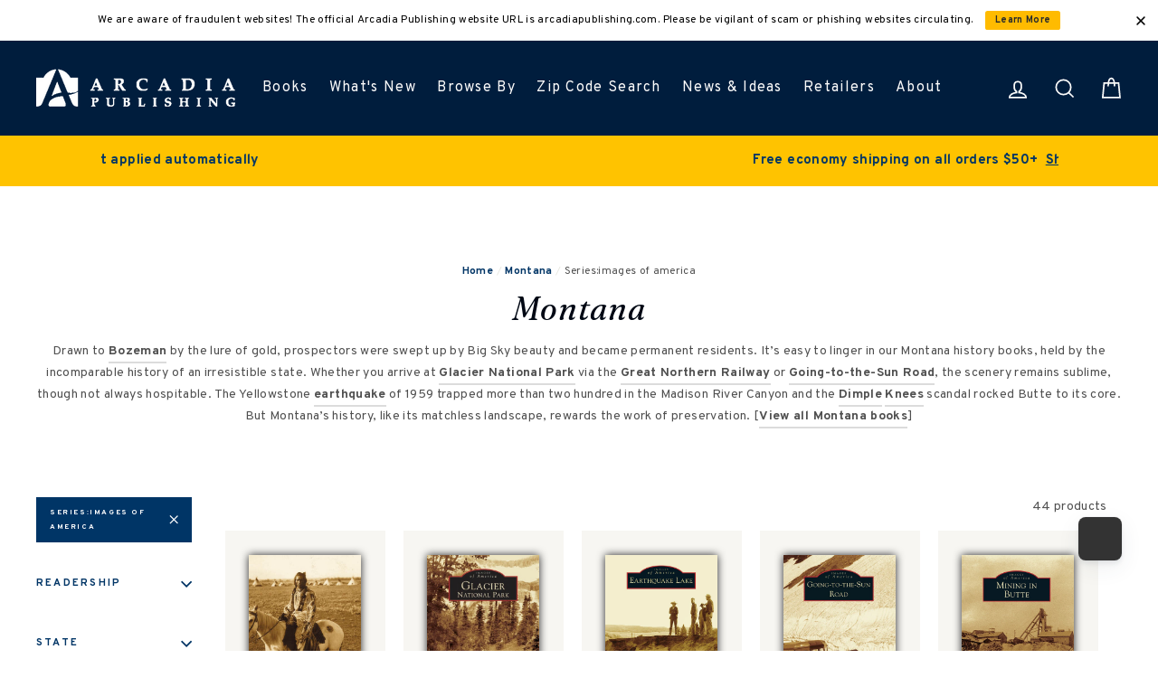

--- FILE ---
content_type: text/css; charset=utf-8
request_url: https://cdn.jsdelivr.net/npm/supafolio-sdk@1.4.1/dist/supafolio.min.css
body_size: 2564
content:
/*! Flickity v2.3.0
https://flickity.metafizzy.co
---------------------------------------------- */.flickity-enabled{position:relative}.flickity-enabled:focus{outline:0}.flickity-viewport{overflow:hidden;position:relative;height:100%}.flickity-slider{position:absolute;width:100%;height:100%}.flickity-enabled.is-draggable{-webkit-tap-highlight-color:transparent;-webkit-user-select:none;-moz-user-select:none;-ms-user-select:none;user-select:none}.flickity-enabled.is-draggable .flickity-viewport{cursor:move;cursor:-webkit-grab;cursor:grab}.flickity-enabled.is-draggable .flickity-viewport.is-pointer-down{cursor:-webkit-grabbing;cursor:grabbing}.flickity-button{position:absolute;background:hsla(0,0%,100%,.75);border:none;color:#333}.flickity-button:hover{background:#fff;cursor:pointer}.flickity-button:focus{outline:0;box-shadow:0 0 0 5px #19f}.flickity-button:active{opacity:.6}.flickity-button:disabled{opacity:.3;cursor:auto;pointer-events:none}.flickity-button-icon{fill:currentColor}.flickity-prev-next-button{top:50%;width:44px;height:44px;border-radius:50%;transform:translateY(-50%)}.flickity-prev-next-button.previous{left:10px}.flickity-prev-next-button.next{right:10px}.flickity-rtl .flickity-prev-next-button.previous{left:auto;right:10px}.flickity-rtl .flickity-prev-next-button.next{right:auto;left:10px}.flickity-prev-next-button .flickity-button-icon{position:absolute;left:20%;top:20%;width:60%;height:60%}.flickity-page-dots{position:absolute;width:100%;bottom:-25px;padding:0;margin:0;list-style:none;text-align:center;line-height:1}.flickity-rtl .flickity-page-dots{direction:rtl}.flickity-page-dots .dot{display:inline-block;width:10px;height:10px;margin:0 8px;background:#333;border-radius:50%;opacity:.25;cursor:pointer}.flickity-page-dots .dot.is-selected{opacity:1}

/*! nouislider - 11.1.0 - 2018-04-02 11:18:13 */.noUi-target,.noUi-target *{-webkit-touch-callout:none;-webkit-tap-highlight-color:transparent;-webkit-user-select:none;-ms-touch-action:none;touch-action:none;-ms-user-select:none;-moz-user-select:none;user-select:none;-moz-box-sizing:border-box;box-sizing:border-box}.noUi-target{position:relative;direction:ltr}.noUi-base,.noUi-connects{width:100%;height:100%;position:relative;z-index:1}.noUi-connects{overflow:hidden;z-index:0}.noUi-connect,.noUi-origin{will-change:transform;position:absolute;z-index:1;top:0;left:0;height:100%;width:100%;-ms-transform-origin:0 0;-webkit-transform-origin:0 0;transform-origin:0 0}html:not([dir=rtl]) .noUi-horizontal .noUi-origin{left:auto;right:0}.noUi-vertical .noUi-origin{width:0}.noUi-horizontal .noUi-origin{height:0}.noUi-handle{position:absolute}.noUi-state-tap .noUi-connect,.noUi-state-tap .noUi-origin{-webkit-transition:transform .3s;transition:transform .3s}.noUi-state-drag *{cursor:inherit!important}.noUi-horizontal{height:18px}.noUi-horizontal .noUi-handle{width:34px;height:28px;left:-17px;top:-6px}.noUi-vertical{width:18px}.noUi-vertical .noUi-handle{width:28px;height:34px;left:-6px;top:-17px}html:not([dir=rtl]) .noUi-horizontal .noUi-handle{right:-17px;left:auto}.noUi-target{background:#fafafa;border-radius:4px;border:1px solid #d3d3d3;box-shadow:inset 0 1px 1px #f0f0f0,0 3px 6px -5px #bbb}.noUi-connects{border-radius:3px}.noUi-connect{background:#3fb8af}.noUi-draggable{cursor:ew-resize}.noUi-vertical .noUi-draggable{cursor:ns-resize}.noUi-handle{border:1px solid #d9d9d9;border-radius:3px;background:#fff;cursor:default;box-shadow:inset 0 0 1px #fff,inset 0 1px 7px #ebebeb,0 3px 6px -3px #bbb}.noUi-active{box-shadow:inset 0 0 1px #fff,inset 0 1px 7px #ddd,0 3px 6px -3px #bbb}.noUi-handle:after,.noUi-handle:before{content:"";display:block;position:absolute;height:14px;width:1px;background:#e8e7e6;left:14px;top:6px}.noUi-handle:after{left:17px}.noUi-vertical .noUi-handle:after,.noUi-vertical .noUi-handle:before{width:14px;height:1px;left:6px;top:14px}.noUi-vertical .noUi-handle:after{top:17px}[disabled] .noUi-connect{background:#b8b8b8}[disabled].noUi-handle,[disabled] .noUi-handle,[disabled].noUi-target{cursor:not-allowed}.noUi-pips,.noUi-pips *{-moz-box-sizing:border-box;box-sizing:border-box}.noUi-pips{position:absolute;color:#999}.noUi-value{position:absolute;white-space:nowrap;text-align:center}.noUi-value-sub{color:#ccc;font-size:10px}.noUi-marker{position:absolute;background:#ccc}.noUi-marker-large,.noUi-marker-sub{background:#aaa}.noUi-pips-horizontal{padding:10px 0;height:80px;top:100%;left:0;width:100%}.noUi-value-horizontal{-webkit-transform:translate(-50%,50%);transform:translate(-50%,50%)}.noUi-rtl .noUi-value-horizontal{-webkit-transform:translate(50%,50%);transform:translate(50%,50%)}.noUi-marker-horizontal.noUi-marker{margin-left:-1px;width:2px;height:5px}.noUi-marker-horizontal.noUi-marker-sub{height:10px}.noUi-marker-horizontal.noUi-marker-large{height:15px}.noUi-pips-vertical{padding:0 10px;height:100%;top:0;left:100%}.noUi-value-vertical{-webkit-transform:translateY(-50%);transform:translateY(-50%);padding-left:25px}.noUi-rtl .noUi-value-vertical{-webkit-transform:translateY(50%);transform:translateY(50%)}.noUi-marker-vertical.noUi-marker{width:5px;height:2px;margin-top:-1px}.noUi-marker-vertical.noUi-marker-sub{width:10px}.noUi-marker-vertical.noUi-marker-large{width:15px}.noUi-tooltip{display:block;position:absolute;border:1px solid #d9d9d9;border-radius:3px;background:#fff;color:#000;padding:5px;text-align:center;white-space:nowrap}.noUi-horizontal .noUi-tooltip{-webkit-transform:translate(-50%);transform:translate(-50%);left:50%;bottom:120%}.noUi-vertical .noUi-tooltip{-webkit-transform:translateY(-50%);transform:translateY(-50%);top:50%;right:120%}.supafolio-predictive-search-box,.supafolio-search-box{display:inline-block;position:relative}.supafolio-predictive-search-box input[type=search],.supafolio-search-box input[type=search]{width:300px;padding:12px;border:2px solid #e4e4e4;border-radius:4px;-webkit-transition:.2s;transition:.2s;font-family:Arial,Helvetica Neue,Helvetica,sans-serif;font-size:11px;box-sizing:border-box;color:#333;-webkit-appearance:none;-moz-appearance:none;appearance:none}.supafolio-predictive-search-box input[type=search]::-webkit-search-decoration,.supafolio-predictive-search-box input[type=search]::-webkit-search-results-button,.supafolio-predictive-search-box input[type=search]::-webkit-search-results-decoration,.supafolio-search-box input[type=search]::-webkit-search-decoration,.supafolio-search-box input[type=search]::-webkit-search-results-button,.supafolio-search-box input[type=search]::-webkit-search-results-decoration{display:none}.supafolio-predictive-search-box input[type=search]:focus,.supafolio-search-box input[type=search]:focus{outline:0;border-color:#3a96cf}.supafolio-numeric-refinement-filter__item .supafolio-numeric-refinement-filter__link,.supafolio-refinement-filter__item--single .supafolio-refinement-filter__link,.supafolio-toggle-filter__item .supafolio-toggle-filter__link{position:relative;margin-left:18px}.supafolio-numeric-refinement-filter__item .supafolio-numeric-refinement-filter__link:before,.supafolio-refinement-filter__item--single .supafolio-refinement-filter__link:before,.supafolio-toggle-filter__item .supafolio-toggle-filter__link:before{content:"";position:absolute;top:4px;left:-18px;width:12px;height:12px;border:1px solid #ccc;border-radius:50%}.supafolio-numeric-refinement-filter__item.supafolio-numeric-refinement-filter__item--active .supafolio-numeric-refinement-filter__link:after,.supafolio-refinement-filter__item--single.supafolio-refinement-filter__item--active .supafolio-refinement-filter__link:after,.supafolio-toggle-filter__item .supafolio-toggle-filter__link:after{content:"";position:absolute;top:7px;left:-15px;width:8px;height:8px;background:#ccc;border-radius:50%}.supafolio-numeric-refinement-filter__item.supafolio-numeric-refinement-filter__item--active .supafolio-numeric-refinement-filter__link:hover,.supafolio-refinement-filter__item--single.supafolio-refinement-filter__item--active .supafolio-refinement-filter__link:hover,.supafolio-toggle-filter__item .supafolio-toggle-filter__link:hover{text-decoration:line-through}.supafolio-refinement-filter__item--multiple .supafolio-refinement-filter__link{position:relative;margin-left:20px}.supafolio-refinement-filter__item--multiple .supafolio-refinement-filter__link:before{content:"";position:absolute;top:3px;left:-20px;width:14px;height:14px;border:1px solid #ccc}.supafolio-refinement-filter__item--multiple.supafolio-refinement-filter__item--active .supafolio-refinement-filter__link:after{content:"\2714";position:absolute;top:-2px;left:-16px;color:#ccc}.supafolio-refinement-filter__item--multiple.supafolio-refinement-filter__item--active .supafolio-refinement-filter__link:hover{text-decoration:line-through}.supafolio-refinement-filter__item--multiple.supafolio-refinement-filter__item--active .supafolio-refinement-filter__link:hover:after{content:"\2718";top:-1px;left:-17px}@keyframes preloader{0%{transform:rotate(0deg)}to{transform:rotate(1turn)}}.supafolio-grid-columns{bottom:0;box-sizing:border-box;display:inline-block;padding:0 2%;vertical-align:top}.supafolio-predictive-search-box input[type=search].supafolio-hint{color:#e4e4e4}.supafolio-dropdown-menu{background-color:#fff;border:2px solid hsla(0,0%,89%,.6);border-top-width:1px;color:#333;font-family:Arial,Helvetica Neue,Helvetica,sans-serif;width:300px;font-size:11px;border-radius:4px;box-sizing:border-box}.supafolio-suggestion{padding:12px;border-top:1px solid hsla(0,0%,89%,.6);cursor:pointer;-webkit-transition:.2s;transition:.2s;display:-webkit-box;display:-ms-flexbox;display:flex;-webkit-box-pack:justify;-ms-flex-pack:justify;justify-content:space-between;-webkit-box-align:center;-ms-flex-align:center;align-items:center}.supafolio-suggestion.supafolio-cursor,.supafolio-suggestion:hover{background-color:hsla(0,0%,95%,.35)}.supafolio-suggestion>span:first-child{color:#333}.supafolio-suggestion>span:last-child{text-transform:uppercase;color:#a9a9a9}.supafolio-suggestion>span:first-child em,.supafolio-suggestion>span:last-child em{font-weight:700;font-style:normal;background-color:rgba(58,150,207,.1);padding:2px 0 2px 2px}.flickity-page-dots{position:static;display:block;bottom:auto;margin-top:10px}.supafolio-pagination__wrapper{list-style-type:none;text-align:center}.supafolio-pagination__item{display:inline-block}.supafolio-pagination__item--disabled{visibility:hidden}.supafolio-pagination__link{display:block;padding:0 5px}button[data-supafolio-load-more-active=false]{display:none}.supafolio-load-more__wrapper--disabled{visibility:hidden}.supafolio-load-more__preloader{width:20px;height:20px;display:inline-block;padding:0;border-radius:100%;border:2px solid;border-top-color:hsla(0,0%,100%,.65);border-bottom-color:hsla(0,0%,100%,.15);border-left-color:hsla(0,0%,100%,.65);border-right-color:hsla(0,0%,100%,.15);animation:preloader 1s linear infinite}.supafolio-stats__time{font-size:75%;color:#999}.supafolio-hierarchical-menu-filter__header--collapsible,.supafolio-numeric-refinement-filter__header--collapsible,.supafolio-refinement-filter__header--collapsible{cursor:pointer}.supafolio-hierarchical-menu-filter__list{margin-left:10px}.supafolio-hierarchical-menu-filter__list[data-depth="0"]{margin-left:0}.supafolio-hierarchical-menu-filter__item .supafolio-hierarchical-menu-filter__link{position:relative;margin-left:18px}.supafolio-hierarchical-menu-filter__item .supafolio-hierarchical-menu-filter__link:before{content:"\21B3";position:absolute;top:1px;left:-18px;color:#ccc}.supafolio-hierarchical-menu-filter__item.supafolio-hierarchical-menu-filter__item--active>.supafolio-hierarchical-menu-filter__link:hover{text-decoration:line-through}.supafolio-toggle-filter__header--collapsible{cursor:pointer}.supafolio-toggle-filter__item .supafolio-toggle-filter__link{margin-left:30px}.supafolio-toggle-filter__item .supafolio-toggle-filter__link:before{width:24px;border-radius:7px;left:-30px}.supafolio-toggle-filter__item .supafolio-toggle-filter__link:after{left:-27px}.supafolio-toggle-filter__item.supafolio-toggle-filter__item--active .supafolio-toggle-filter__link:after{width:20px;border-radius:7px}.supafolio-range-slider-filter__header--collapsible{cursor:pointer}.supafolio-range-slider-filter__body{padding:30px 0}.supafolio-range-slider-filter__body .noUi-target{height:12px;border-radius:7px;border-color:#ccc;box-shadow:none;background:none}.supafolio-range-slider-filter__body .noUi-connect{background:#36b2a8}.supafolio-range-slider-filter__body .noUi-horizontal .noUi-handle{border:none;background:#ccc;box-shadow:none;border-radius:50%;width:20px;height:20px;top:-5px;cursor:pointer}.supafolio-range-slider-filter__body .noUi-horizontal .noUi-handle:after,.supafolio-range-slider-filter__body .noUi-horizontal .noUi-handle:before{display:none}.supafolio-range-slider-filter__body .noUi-horizontal .noUi-handle:focus{outline:none}.supafolio-range-slider-filter__body .noUi-pips{color:#ccc}.supafolio-range-slider-filter__body .noUi-pips.noUi-pips-horizontal{padding:4px 0 0;height:20px;font-size:75%}.supafolio-range-slider-filter__body .noUi-marker{background:#ccc}.supafolio-range-slider-filter__body .noUi-value-horizontal{padding-top:5px}.supafolio-range-slider-filter__body .noUi-horizontal .noUi-tooltip{border:none;background:none;color:#ccc;font-size:75%;padding:0}html:not([dir=rtl]) .supafolio-range-slider-filter__body .noUi-horizontal .noUi-handle{right:-10px}

--- FILE ---
content_type: text/css
request_url: https://www.arcadiapublishing.com/cdn/shop/t/2/assets/arcadia-publishing.min.css?v=81894675520073931891764149695
body_size: 642
content:
@import url("https://fonts.googleapis.com/css2?family=Fraunces:ital,opsz,wght@0,9..144,100;0,9..144,400;0,9..144,600;0,9..144,700;1,9..144,100;1,9..144,400;1,9..144,600;1,9..144,700&family=Overpass:ital,wght@0,400;0,600;0,700;1,400;1,600;1,700&display=swap");@-webkit-keyframes slideUp{0%{transform:translateY(100%);opacity:0}100%{transform:translateY(0);opacity:1}}@keyframes slideUp{0%{transform:translateY(100%);opacity:0}100%{transform:translateY(0);opacity:1}}@-webkit-keyframes wideTransition{0%{width:0%;opacity:0}100%{width:100%;opacity:1}}@keyframes wideTransition{0%{width:0%;opacity:0}100%{width:100%;opacity:1}}:root{--supadu-override-type-base-stack: "Overpass", sans-serif;--supadu-override-type-header-stack: "Fraunces", sans-serif}h1{font-style:italic;color:#000814}h2{font-weight:100;color:#6b6b6b;font-size:30px}h3{color:#000814;font-size:20px}a{font-weight:bold}.site-header .site-nav__item{transition:0.3s all}.site-header .site-nav__item:hover{background-color:#fcec9f}.site-header .site-nav__item:hover a{color:#001d3d}.site-header .site-nav__item:hover a::after{display:none}.site-header .site-nav__link{font-weight:normal;letter-spacing:1.3px}.site-header .site-nav__dropdown a{font-weight:normal;letter-spacing:1.3px}.template-index .hero-slideshow .hero__text-content,.template-index .hero-slideshow .hero__title{color:#000814}.template-index .supafolio-book-carousel .section-header__link{top:0}.template-index .supafolio-book-carousel .js-supafolio-book-carousel-section .supafolio-grid-columns .sp__details{min-height:50px}.template-index .supafolio-book-carousel .js-supafolio-book-carousel-section .supafolio-grid-columns .sp__the-title{display:-webkit-box;-webkit-line-clamp:2;-webkit-box-orient:vertical;overflow:hidden}@media only screen and (max-width: 1023px){.template-index .supafolio-book-carousel .js-supafolio-book-carousel-section .supafolio-grid-columns .sp__the-title{line-height:16px}}#shopify-section-supadu-product-template span.product__description.js-product__description.desktop,#shopify-section-supadu-product-template .tab-pane{word-break:break-word}#shopify-section-supadu-product-template .middle-column .product__meta .product-vendor{margin-bottom:10px}.template-product .estimator-message--manual{margin-bottom:20px}.template-product #shopify-section-supadu-product-template .grid__item{-webkit-animation:none;animation:none;opacity:1;transform:none}.template-product #shopify-section-supadu-product-template .product-form__switch-format{background-color:#d3d3d3 !important}.template-product #shopify-section-supadu-product-template .product-form__switch-format .add-to-cart{background:#001d3d;color:white;font-size:14px;letter-spacing:0.035em}.template-product #shopify-section-supadu-product-template .product-form__switch-format .add-to-cart:disabled{background-color:#f6f6f6;color:#717174}.template-product #shopify-section-supadu-product-template .out_of_stock_message{color:#000814 !important;margin-bottom:0;font-weight:bold}.template-product #shopify-section-supadu-product-template #BIS_trigger{padding:20px 0;border-radius:10px;width:100%;margin-top:8px;background:#001d3d;color:white;font-size:14px;letter-spacing:0.035em}.template-product #shopify-section-supadu-product-template.hide-bis-trigger #BIS_trigger{display:none}.supapress-v3-search-template{color:#003566;font-weight:700}.supapress-v3-search-template .state{color:#505050;font-style:italic}.supapress-v3-search-template .grid-product__title{font-size:14px;letter-spacing:0.35px}.supapress-v3-search-template .grid-product__contributors{display:none}.supapress-v3-search-template .grid-product__price{font-size:11.9px !important}.supapress-v3-search-template .grid-product__format{display:none}.supapress-v3-search-template .supafolio-refinement-filter__header .icon-chevron-down{transform:scaleY(-1) !important}.supapress-v3-search-template .supafolio-refinement-filter__header.is-open .icon-chevron-down{transform:scaleY(1) !important}.supapress-v3-search-template .supafolio-refinement-filter__header:hover{cursor:pointer}@media (min-width: 769px){.template-collection .collection-content .grid__item--sidebar{width:25%}}@media (min-width: 1050px){.template-collection .collection-content .grid__item--sidebar{width:16.67%}}.template-collection .collection-content .grid__item--sidebar .collection-sidebar__group{border-top:none}.template-collection .collection-content .grid__item--sidebar .collection-sidebar__group .tag-list .tag a{padding-left:0;position:relative}.template-collection .collection-content .grid__item--sidebar .collection-sidebar__group .tag-list .tag a::before{border:none}.template-collection .collection-content .grid__item--sidebar .collection-sidebar__group .tag-list .tag--active a::before{background:transparent;content:"\2714";position:absolute;top:8px;left:-20px;color:#ccc}.template-collection .collection-content .grid__item--sidebar .collection-sidebar__group .tag-list .tag--active a:hover{text-decoration:line-through}.template-collection .collection-content .grid__item--sidebar .collection-sidebar__group .tag-list .tag--active a:hover::before{content:"\2718"}.template-collection .collection-content .grid__item--sidebar .drawer--is-open .collection-sidebar__group{padding-left:16px}.template-collection .collection-content .grid__item--sidebar .drawer--is-open .collection-sidebar__group .collapsible-content--sidebar.is-open{overflow:visible}@media (min-width: 769px){.template-collection .collection-content .grid__item--content{padding-left:17px;width:72%}}@media (min-width: 1050px){.template-collection .collection-content .grid__item--content{width:82%}}.template-collection .collection-content .grid__item--content .grid{margin-left:0}@media (max-width: 768px){.template-collection .collection-content .grid__item--content .collection-filter{justify-content:flex-start}}.template-collection .collection-content .grid__item--content .collection-filter__item--sort{display:none}.template-collection .collection-content .grid__item--content .collection-filter__item--count{order:1;text-align:end}.template-collection .collection-content .grid__item .supadu-product-grid__image-wrapper{position:relative;overflow:hidden;height:auto !important}.template-collection .collection-content .grid__item .supadu-product-grid__image-inner{flex-flow:column wrap}.template-collection .collection-content .grid__item .supadu-product-grid__image-outer{min-height:12.5rem;display:flex;flex-flow:column nowrap;align-items:center;justify-content:center}@media (min-width: 769px){.template-collection .collection-content .grid__item .supadu-product-grid__image-outer{min-height:17.5rem}}@media (min-width: 960px){.template-collection .collection-content .grid__item .supadu-product-grid__image-outer{min-height:14.375rem}}@media (min-width: 769px) and (max-width: 959px){.template-collection .collection-content .grid__item .supadu-product-grid__item{width:33.33%}}@media (min-width: 960px) and (max-width: 1023px){.template-collection .collection-content .grid__item .supadu-product-grid__item{width:25%}}


--- FILE ---
content_type: application/javascript
request_url: https://uw-egcr.s3.eu-west-2.amazonaws.com/egcr-badge-arcadiapublishinginc.myshopify.com.js?shop=arcadiapublishinginc.myshopify.com
body_size: 1350
content:
function __gcrRenderWidget(){console.log('[egcr] rendering widget')
var widgetConfig={position:"LEFT_BOTTOM"};if(36!==null){widgetConfig.sideMargin=36;}
if(36!==null){widgetConfig.bottomMargin=36;}
if(16!==null){widgetConfig.mobileSideMargin=16;}
if(46!==null){widgetConfig.mobileBottomMargin=46;}
if(null!==null){widgetConfig.region=null;}
console.log('[egcr] widget config',widgetConfig);merchantwidget.start(widgetConfig);}
(function(){if(typeof egcr_app_embed_enabled!=='undefined'&&egcr_app_embed_enabled==true){console.log('[egcr] app embed has already loaded badge');return;}
var enabled=true;var debug=false;var gcrDebugger=function(message,is_object){if(debug){console.log(is_object?message:'[egcr] '+message);}}
var gcrLoadScript=function(url,callback){var script=document.createElement("script");script.type="text/javascript";if(script.readyState){script.onreadystatechange=function(){if(script.readyState=="loaded"||script.readyState=="complete"){script.onreadystatechange=null;callback();}};}else{script.onload=function(){callback();};}
script.src=url;document.getElementsByTagName("head")[0].appendChild(script);};var gcrInitialise=function(){if(!enabled){gcrDebugger('Not enabled, stopping.');return;}
gcrLoadScript('https://www.gstatic.com/shopping/merchant/merchantwidget.js',function(){__gcrRenderWidget();});};gcrInitialise();})();

--- FILE ---
content_type: text/javascript
request_url: https://cdn.shopify.com/extensions/019b5960-2fed-7741-9f66-41cdc6b8bcc2/reconvert-shopify-extensions-417/assets/cartDrawer-DR0aAAY1.js
body_size: 3071
content:
import{r as D,j as T,c as ut,g as ht,L as pt,A as wt,T as ft,a as _t,b as St,l as st}from"./index-BvdxrJRS.js";import{u as Et,t as dt,a as vt,g as W,r as qt,A as xt,c as lt,P as Tt,b as Rt}from"./PrePurchaseContext-DBBQB9-d.js";import{A as gt}from"./announcementBar-B7BQe6hL.js";const Dt=o=>{var u,A,p,R;if(o.isShadowRoot&&o.shadowRootSelector){let t=(u=document.querySelector(W(o.shadowRootSelector.type,o.shadowRootSelector.value)))==null?void 0:u.shadowRoot;((A=o==null?void 0:o.styleArray)==null?void 0:A.length)>0&&((p=o==null?void 0:o.styleArray)==null||p.forEach(w=>{var L,U;if(w.value==='footer[part="footer"]'&&window.innerWidth<=768&&((U=(L=window==null?void 0:window.Shopify)==null?void 0:L.theme)==null?void 0:U.theme_store_id)=="855")return;let d=t==null?void 0:t.querySelector(W(w.type,w.value));if(d){for(const M in w.styleObject)if(M in d.style){const ae=M;d.style[ae]=w.styleObject[ae]}}}))}else((R=o==null?void 0:o.styleArray)==null?void 0:R.length)>0&&o.styleArray.forEach(t=>{let w=document==null?void 0:document.querySelector(W(t.type,t.value));if(w){for(const d in t.styleObject)if(d in w.style){const L=d;w.style[L]=t.styleObject[L]}}})};function At({cartId:o}){const{sections:u,error:A}=Et(),[p,R]=D.useState([]),[t,w]=D.useState(null),[d,L]=D.useState(null),U=D.useRef(new Map),M=D.useRef();if(D.useEffect(()=>{var H,z,F,j,N,G,V,J,Q,X,Y,Z,ee,te;let s=(z=(H=window==null?void 0:window.Shopify)==null?void 0:H.theme)==null?void 0:z.theme_store_id;const B=(j=(F=window==null?void 0:window.Shopify)==null?void 0:F.theme)==null?void 0:j.schema_name,ce=((G=(N=window==null?void 0:window.Shopify)==null?void 0:N.theme)==null?void 0:G.schema_version)||"1.0.0";s=="568"&&ce<="6.0.3"&&(s=void 0);let v=null;s?v=dt(s):B?v=vt(B):v=dt("887"),v?(w(v),L(W(v.drawer.type,v.drawer.value))):console.warn("ThemeId or schemaName not found in mapping list"),(V=window==null?void 0:window.Shopify)!=null&&V.theme&&((Q=(J=window==null?void 0:window.Shopify)==null?void 0:J.theme)==null?void 0:Q.schema_version)<="6.0.3"&&((Y=(X=window==null?void 0:window.Shopify)==null?void 0:X.theme)==null?void 0:Y.schema_name)=="Symmetry"&&document.querySelectorAll(".line-item-property").forEach(P=>{var b,I;const q=(I=(b=P.querySelector(".line-item-property__label"))==null?void 0:b.textContent)==null?void 0:I.trim();["_pixelKey","pixelKey","_sectionId","_discount","_reconvertBundle","_upsellcom_analytics"].includes((q==null?void 0:q.replace(":",""))||"")&&(P.style.display="none")}),(Z=window==null?void 0:window.Shopify)!=null&&Z.theme&&((te=(ee=window==null?void 0:window.Shopify)==null?void 0:ee.theme)==null?void 0:te.schema_name)=="Kalles"&&document.querySelectorAll(".cart_meta_propertyList").forEach(P=>{var b,I;const q=(I=(b=P.querySelector(".t4s-product-details__item-label"))==null?void 0:b.textContent)==null?void 0:I.trim();["_pixelKey","pixelKey","_sectionId","_discount","_reconvertBundle","_upsellcom_analytics"].includes((q==null?void 0:q.replace(":",""))||"")&&(P.style.display="none")})},[]),D.useEffect(()=>{var v,H,z,F,j,N,G,V,J,Q,X,Y,Z,ee,te,P,q,b,I,se,de,le,me,ye,ue,he,pe,we,fe,_e,Se,Ee,ve,qe,xe,Te,Re,ge,De,Ae,Pe,be,Ie,Ce,Le,Be,ke,$e,Ke,We,Ue,Me,Oe,He,ze,Fe,je,Ne,Ge,Ve,Je,Qe,Xe,Ye,Ze;if(!t||!d||!(u!=null&&u.length))return;const s={PRE_TITLE:"1",POST_TITLE:"2",PRE_PRODUCT:"3",POST_PRODUCT:"4",PRE_SUBTOTAL:"5",POST_SUBTOTAL:"6",POST_CHECKOUT_BUTTON:"7"},B=()=>{var k,re;const e=document.querySelector(d);if(!e)return;const r=!!document.querySelector(W(t.isEmpty.type,t.isEmpty.value));if(((re=(k=window==null?void 0:window.Shopify)==null?void 0:k.theme)==null?void 0:re.theme_store_id)=="1839"&&r)return;const g=r?"empty":"nonEmpty",O=M.current===!0?"empty":M.current===!1?"nonEmpty":null;O!==null&&O!==g&&([1,2,3,4,5,6,7].forEach(l=>{var f,C,c,$,_,h,S,E,oe,ne,ie;const n=`data-component-added-${O}-slot-${l}`,i=e.querySelector(`[${n}]`);if((f=document.querySelector(`#reconvert-slot-cartDrawer-${l}`))==null||f.remove(),i==null||i.removeAttribute(n),((c=(C=window==null?void 0:window.Shopify)==null?void 0:C.theme)==null?void 0:c.theme_store_id)=="855"&&(l===1||l===2)){const m=document.querySelector(d);(_=($=m==null?void 0:m.shadowRoot)==null?void 0:$.querySelector(`#reconvert-slot-cartDrawer-${l}`))==null||_.remove();const x=(h=m==null?void 0:m.shadowRoot)==null?void 0:h.querySelector(`[${n}]`);x==null||x.removeAttribute(n)}if(((E=(S=window==null?void 0:window.Shopify)==null?void 0:S.theme)==null?void 0:E.theme_store_id)=="1765"&&(l===1||l===2)){const m=document.querySelector(d);(ne=(oe=m==null?void 0:m.shadowRoot)==null?void 0:oe.querySelector(`#reconvert-slot-cartDrawer-${l}`))==null||ne.remove();const x=(ie=m==null?void 0:m.shadowRoot)==null?void 0:ie.querySelector(`[${n}]`);x==null||x.removeAttribute(n)}}),U.current.clear(),R([])),M.current=r,Dt(r?t.extraCSS.emptyState:t.extraCSS.nonEmptyState),document.querySelectorAll(".reconvert-banner-icon svg *").forEach(l=>{l.style.fill="transparent"}),!r&&u.forEach(l=>{var _,h,S,E,oe,ne,ie,m,x,et,tt,rt,ot,nt,it,at;const n=s[l.subLocation];if(!n)return;const i={1:r?null:t==null?void 0:t.PRE_TITLE,2:r?null:t==null?void 0:t.POST_TITLE,3:r?null:(_=t==null?void 0:t.PRE_PRODUCT)==null?void 0:_.nonEmptyState,4:r?null:t==null?void 0:t.POST_PRODUCT,5:r?null:t==null?void 0:t.PRE_SUBTOTAL,6:r?null:t==null?void 0:t.POST_SUBTOTAL,7:r?null:(h=t==null?void 0:t.POST_CHECKOUT_BUTTON)==null?void 0:h.nonEmptyState}[n],f=e.querySelector(W(((S=i==null?void 0:i.selector)==null?void 0:S.type)||"class",((E=i==null?void 0:i.selector)==null?void 0:E.value)||"")),C=`data-component-added-${g}-slot-${n}`;if(!f||f.hasAttribute(C))return;let c=U.current.get(n);c||(c=document.createElement("div"),c.id=`reconvert-slot-cartDrawer-${n}`,c.style.display="block",U.current.set(n,c));const{shadowContent:$}=ut(c,`slot-${g}-${n}`);if(Object.assign(c.style,(i==null?void 0:i.style)||{}),i!=null&&i.insertPosition)if(((ne=(oe=window==null?void 0:window.Shopify)==null?void 0:oe.theme)==null?void 0:ne.theme_store_id)=="855"&&n=="1"){const y=(ie=document.querySelector(d).shadowRoot)==null?void 0:ie.querySelector("header");y==null||y.insertAdjacentElement("beforebegin",c)}else if(((x=(m=window==null?void 0:window.Shopify)==null?void 0:m.theme)==null?void 0:x.theme_store_id)=="855"&&n=="2"){const y=(et=document.querySelector(d).shadowRoot)==null?void 0:et.querySelector("header");y==null||y.insertAdjacentElement("beforeend",c)}else if(((rt=(tt=window==null?void 0:window.Shopify)==null?void 0:tt.theme)==null?void 0:rt.theme_store_id)=="1765"&&n=="1"){const y=(ot=document.querySelector(d).shadowRoot)==null?void 0:ot.querySelector("header");y==null||y.insertAdjacentElement("beforebegin",c)}else if(((it=(nt=window==null?void 0:window.Shopify)==null?void 0:nt.theme)==null?void 0:it.theme_store_id)=="1765"&&n=="2"){const y=(at=document.querySelector(d).shadowRoot)==null?void 0:at.querySelector("header");y==null||y.insertAdjacentElement("beforeend",c)}else f.insertAdjacentElement(i.insertPosition,c);else f.appendChild(c);f.setAttribute(C,"true"),R(K=>{if(K.some(ct=>ct.slotNo===n&&ct.isEmpty===r))return K;const yt={element:$,container:null,slotNo:n,sectionData:l.subLocation,selectorObj:r?t.widthRefrence.emptyState:t.widthRefrence.nonEmptyState,isEmpty:r};return[...K,yt]})})};if(setTimeout(()=>{B()},0),((H=(v=window==null?void 0:window.Shopify)==null?void 0:v.theme)==null?void 0:H.theme_store_id)=="2926"){const e=document.querySelector("#popup-tool-note");e&&(e.style.display="none",(z=document.querySelector(".cart-tool-note"))==null||z.addEventListener("click",()=>{e.style.display="block"}),(F=document.querySelector("cart-cancel-popup"))==null||F.addEventListener("click",()=>{e.style.display="none"}),(j=document.querySelector("button.button.primary-button.apply-button"))==null||j.addEventListener("click",()=>{e.style.display="none"}),document.addEventListener("click",r=>{const a=r.target;e.style.display==="block"&&!e.contains(a)&&!a.closest(".cart-tool-note")&&(e.style.display="none")}))}if(((G=(N=window==null?void 0:window.Shopify)==null?void 0:N.theme)==null?void 0:G.theme_store_id)=="2481"||((J=(V=window==null?void 0:window.Shopify)==null?void 0:V.theme)==null?void 0:J.theme_store_id)=="3627"||((X=(Q=window==null?void 0:window.Shopify)==null?void 0:Q.theme)==null?void 0:X.theme_store_id)=="3623"||((Z=(Y=window==null?void 0:window.Shopify)==null?void 0:Y.theme)==null?void 0:Z.theme_store_id)=="3622"||((te=(ee=window==null?void 0:window.Shopify)==null?void 0:ee.theme)==null?void 0:te.theme_store_id)=="3628"||((q=(P=window==null?void 0:window.Shopify)==null?void 0:P.theme)==null?void 0:q.theme_store_id)=="3620"||((I=(b=window==null?void 0:window.Shopify)==null?void 0:b.theme)==null?void 0:I.theme_store_id)=="3624"||((de=(se=window==null?void 0:window.Shopify)==null?void 0:se.theme)==null?void 0:de.theme_store_id)=="3625"||((me=(le=window==null?void 0:window.Shopify)==null?void 0:le.theme)==null?void 0:me.theme_store_id)=="3626"||((ue=(ye=window==null?void 0:window.Shopify)==null?void 0:ye.theme)==null?void 0:ue.theme_store_id)=="3621"){const e=()=>{const g=document.querySelector(".cart-drawer__header");g&&(g.style.flexWrap="wrap")};e();const r=new MutationObserver(()=>{e()}),a=document.querySelector(".cart-drawer")||document.body;a&&r.observe(a,{childList:!0,subtree:!0})}if(((pe=(he=window==null?void 0:window.Shopify)==null?void 0:he.theme)==null?void 0:pe.theme_store_id)=="855"){const e=document.querySelector("cart-drawer#cart-drawer"),r=(we=e.shadowRoot)==null?void 0:we.querySelector("header");r&&(r.style.flexWrap="wrap");const a=(fe=e.shadowRoot)==null?void 0:fe.querySelector('div[part="content"]');a&&window.innerWidth<=768&&a.style.setProperty("grid-auto-rows","unset","important")}if((((Se=(_e=window==null?void 0:window.Shopify)==null?void 0:_e.theme)==null?void 0:Se.theme_store_id)=="857"||((ve=(Ee=window==null?void 0:window.Shopify)==null?void 0:Ee.theme)==null?void 0:ve.theme_store_id)=="847")&&Array.from({length:7},(r,a)=>`reconvert-slot-cartDrawer-${a+1}`).map(r=>document.getElementById(r)).filter(Boolean).forEach(r=>{r==null||r.addEventListener("click",a=>{a.stopPropagation()})}),((xe=(qe=window==null?void 0:window.Shopify)==null?void 0:qe.theme)==null?void 0:xe.theme_store_id)=="868"){const e=document.querySelector(".drawer__head"),r=e.querySelector(".drawer__close");e.style.flexWrap="wrap",r.style.top="50px"}if(((Re=(Te=window==null?void 0:window.Shopify)==null?void 0:Te.theme)==null?void 0:Re.theme_store_id)=="1190"){const e=document.querySelector("div.h-stack.items-center.justify-between");e&&e.style&&(e.style.flexWrap="wrap")}if(((De=(ge=window==null?void 0:window.Shopify)==null?void 0:ge.theme)==null?void 0:De.theme_store_id)=="1651"||((Pe=(Ae=window==null?void 0:window.Shopify)==null?void 0:Ae.theme)==null?void 0:Pe.theme_store_id)=="1826"){const e=document.querySelector("#site-cart-sidebar .sidebar__header");e&&(e.style.flexWrap="wrap")}if(((Ie=(be=window==null?void 0:window.Shopify)==null?void 0:be.theme)==null?void 0:Ie.theme_store_id)=="847"){const e=document.querySelector("#CartDrawerForm .drawer__fixed-header");e&&(e.style.minHeight="auto")}if(((Le=(Ce=window==null?void 0:window.Shopify)==null?void 0:Ce.theme)==null?void 0:Le.theme_store_id)=="2239"){const e=document.querySelector("#CartDrawer .drawer__header");e&&(e.style.flexWrap="wrap")}if(((ke=(Be=window==null?void 0:window.Shopify)==null?void 0:Be.theme)==null?void 0:ke.theme_store_id)=="568"){const e=document.querySelector(".cart-drawer__header");e&&(e.style.flexWrap="wrap")}if(((Ke=($e=window==null?void 0:window.Shopify)==null?void 0:$e.theme)==null?void 0:Ke.theme_store_id)=="1621"){const e=document.querySelector(".quick-cart__header");e&&(e.style.flexWrap="wrap")}if(((Ue=(We=window==null?void 0:window.Shopify)==null?void 0:We.theme)==null?void 0:Ue.theme_store_id)=="739"){const e=document.querySelector(".cart__drawer .drawer__top");e&&(e.style.flexWrap="wrap",e.style.height="auto")}if(((Oe=(Me=window==null?void 0:window.Shopify)==null?void 0:Me.theme)==null?void 0:Oe.theme_store_id)=="1657"){const e=document.querySelector("#cart-drawer .drawer__header");e&&(e.style.flexWrap="wrap")}if(((ze=(He=window==null?void 0:window.Shopify)==null?void 0:He.theme)==null?void 0:ze.theme_store_id)=="1651"){const e=document.querySelector(".sidebar__body .sidebar-large-padding");e&&(e.style.padding="30px")}if(((je=(Fe=window==null?void 0:window.Shopify)==null?void 0:Fe.theme)==null?void 0:je.theme_store_id)=="910"){const e=document.querySelector(".mt-auto.border-t-gridline.border-gridline-color.bg-scheme-background"),r=document.querySelector(".sticky.top-0.z-1.flex.items-center.justify-between");e&&(e.style.zIndex="1000",r.style.flexWrap="wrap",r.style.zIndex="1000")}return(((Ge=(Ne=window==null?void 0:window.Shopify)==null?void 0:Ne.theme)==null?void 0:Ge.theme_store_id)=="857"||((Je=(Ve=window==null?void 0:window.Shopify)==null?void 0:Ve.theme)==null?void 0:Je.theme_store_id)=="847"||((Xe=(Qe=window==null?void 0:window.Shopify)==null?void 0:Qe.theme)==null?void 0:Xe.schema_name)=="Impulse"||((Ze=(Ye=window==null?void 0:window.Shopify)==null?void 0:Ye.theme)==null?void 0:Ze.schema_name)=="Motion")&&Array.from({length:7},(r,a)=>`reconvert-slot-cartDrawer-${a+1}`).map(r=>document.getElementById(r)).filter(Boolean).forEach(r=>{r==null||r.addEventListener("click",a=>{a.stopPropagation()})}),new MutationObserver(e=>{var g,O;const r=((O=(g=window==null?void 0:window.Shopify)==null?void 0:g.theme)==null?void 0:O.theme_store_id)=="1657",a=[1,2,3,4,5,6,7].every(k=>document.querySelector(`[data-component-added-nonEmpty-slot-${k}]`));r&&a||e.forEach(k=>{var re,l,n,i,f,C,c,$;(k.type==="childList"||k.type==="attributes")&&(B(),(re=window==null?void 0:window.Shopify)!=null&&re.theme&&((n=(l=window==null?void 0:window.Shopify)==null?void 0:l.theme)==null?void 0:n.schema_version)<="6.0.3"&&((f=(i=window==null?void 0:window.Shopify)==null?void 0:i.theme)==null?void 0:f.schema_name)=="Symmetry"&&document.querySelectorAll(".line-item-property").forEach(_=>{var S,E;const h=(E=(S=_.querySelector(".line-item-property__label"))==null?void 0:S.textContent)==null?void 0:E.trim();["_pixelKey","pixelKey","_sectionId","_discount","_reconvertBundle","_upsellcom_analytics"].includes((h==null?void 0:h.replace(":",""))||"")&&(_.style.display="none")}),(C=window==null?void 0:window.Shopify)!=null&&C.theme&&(($=(c=window==null?void 0:window.Shopify)==null?void 0:c.theme)==null?void 0:$.schema_name)=="Kalles"&&document.querySelectorAll(".cart_meta_propertyList").forEach(_=>{var S,E;const h=(E=(S=_.querySelector(".t4s-product-details__item-label"))==null?void 0:S.textContent)==null?void 0:E.trim();["_pixelKey","pixelKey","_sectionId","_discount","_reconvertBundle","_upsellcom_analytics"].includes((h==null?void 0:h.replace(":",""))||"")&&(_.style.display="none")}))})}).observe(document.body,{childList:!0,attributes:!0,subtree:!0}),()=>{}},[t,d,u,o]),A)return null;const[ae,mt]=D.useState(null);return D.useEffect(()=>{(async()=>{const B=await ht(!0);mt(B)})()},[]),T.jsx(T.Fragment,{children:p.map(s=>s.element&&s.selectorObj&&qt.createPortal(T.jsx(xt,{sectionId:`cartDrawer-slot-${s.slotNo}`,selectorObject:s.selectorObj,selector:W(s.selectorObj.type,s.selectorObj.value),selectedSection:{id:"cat-drawer",colorScheme:ae},sectionsData:s.sectionData},s.slotNo),s.element))})}const Pt=async()=>{var p,R,t;const o=await St(),u={...st,initialContext:{...st.initialContext,cartId:o??""}},A={initialContext:{platformStoreId:(p=window==null?void 0:window.location)==null?void 0:p.hostname,checkoutId:Rt(),currency:(t=(R=window==null?void 0:window.shopifySettings)==null?void 0:R.shopConfig)==null?void 0:t.visitorCurrency}};return{loggerConfig:u,activityConfig:A,cartId:o}},bt=async()=>{try{console.log("cartDrawer");const{loggerConfig:o,activityConfig:u,cartId:A}=await Pt(),p=document.createElement("div");p.id="reconvert-slot-announcement",p.style.display="block",document.body.insertBefore(p,document.body.firstChild),lt(p).render(T.jsx(gt,{activityConfig:u}));const t=document.createElement("div");t.id="reconvert-slot-cartDrawer",t.style.display="block",lt(t).render(T.jsx(pt,{config:o,children:T.jsx(wt,{config:u,children:T.jsx(ft,{initialLanguage:"en",dashboardLanguage:"en",children:T.jsx(_t,{children:T.jsx(Tt,{slotNo:"1",locationType:"PRE_PURCHASE_CART_DRAWER_PAGE",children:T.jsx(At,{cartId:A})})})})})}))}catch(o){console.error("Error mounting React app:",o)}};bt();
